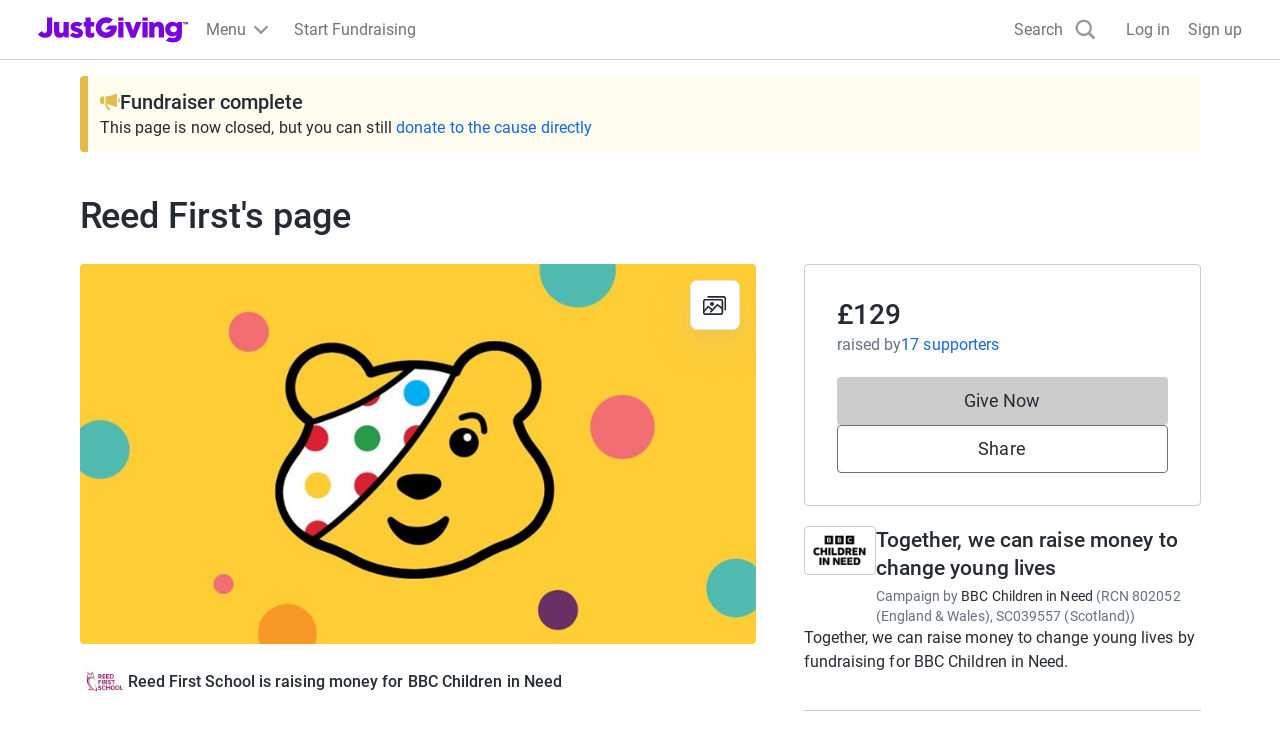

--- FILE ---
content_type: text/css
request_url: https://www.jg-cdn.com/assets/jg-pages-edge/_next/static/css/1-29a2db97a9aa1a4a.css
body_size: 784
content:
:root{--size-spacing-10:96px;--size-spacing-11:120px;--size-spacing-12:160px;--size-spacing-01:4px;--size-spacing-02:8px;--size-spacing-03:12px;--size-spacing-04:16px;--size-spacing-05:24px;--size-spacing-06:32px;--size-spacing-07:48px;--size-spacing-08:64px;--size-spacing-09:72px}.cp-chip-list{list-style:none;padding:0;margin:0;flex-wrap:wrap}.cp-chip,.cp-chip-list{display:flex;gap:var(--size-spacing-02)}.cp-chip{padding:var(--size-spacing-02) 20px;border:1px solid var(--color-neutral-dark);border-radius:100px;background-color:unset;cursor:pointer;align-items:center;min-height:40px;color:var(--color-text-dark)}.cp-chip:hover{background-color:var(--color-neutral-base)}.cp-chip[aria-pressed=true]{border-color:var(--color-interaction-base);color:var(--color-interaction-base);background-color:var(--color-interaction-lighter)}.cp-chip .check-icon{fill:currentColor;width:20px;height:20px}:root{--color-grey-300:#818b99;--color-grey-400:#667180;--color-grey-500:#444d59;--color-grey-600:#252b33;--color-grey-base:#444d59;--color-neutral-300:#fff;--color-neutral-400:#f5f5f5;--color-neutral-500:#e5e5e5;--color-neutral-600:#ccc;--color-neutral-base:#e5e5e5;--color-purple-200:#f8f0ff;--color-purple-300:#edd9ff;--color-purple-400:#b061f2;--color-purple-500:#7a04dd;--color-purple-600:#540099;--color-purple-700:#380066;--color-purple-base:#7a04dd;--color-blue-200:#f0f6ff;--color-blue-300:#e5f0ff;--color-blue-400:#6192f2;--color-blue-500:#1667d9;--color-blue-600:#003499;--color-blue-700:#026;--color-blue-base:#1667d9;--color-red-200:#fff0f1;--color-red-300:#ffd9dc;--color-red-400:#f2616d;--color-red-500:#cc1f2d;--color-red-600:#73000a;--color-red-700:#570007;--color-red-base:#cc1f2d;--color-orange-200:#fff5f0;--color-orange-300:#ffe6d9;--color-orange-400:#ff884c;--color-orange-500:#f25100;--color-orange-600:#bf4000;--color-orange-700:#752700;--color-orange-base:#f25100;--color-green-200:#f3fcf7;--color-green-300:#cef2dd;--color-green-400:#42a66c;--color-green-500:#0d803d;--color-green-600:#00401b;--color-green-700:#00240f;--color-green-base:#0d803d;--color-yellow-200:#fffcf0;--color-yellow-300:#fff2b2;--color-yellow-400:#ffe14c;--color-yellow-500:#e5bb48;--color-yellow-600:#bf9900;--color-yellow-700:#755b0f;--color-yellow-base:#e5bb48;--color-white:#fff;--font-size-10:6rem;--font-size-01:1.4rem;--font-size-02:1.6rem;--font-size-03:1.8rem;--font-size-04:2rem;--font-size-05:2.4rem;--font-size-06:2.8rem;--font-size-07:3.2rem;--font-size-08:4rem;--font-size-09:4.8rem;--font-weight-light:300;--font-weight-regular:400;--font-weight-medium:500;--font-line-height-none:1;--font-line-height-tight:1.2;--font-line-height-normal:1.5}.cp-tooltip{border-radius:4px;border:1px solid var(--color-neutral-dark);box-shadow:2px 4px 12px rgba(0,0,0,.1);padding:var(--size-spacing-05);background-color:var(--color-neutral-lighter)}
/*# sourceMappingURL=1-29a2db97a9aa1a4a.css.map*/

--- FILE ---
content_type: text/javascript
request_url: https://www.jg-cdn.com/assets/jg-pages-edge/_next/static/chunks/1-main-app-5f6271310f72a272.js
body_size: 1083
content:
try{let e="undefined"!=typeof window?window:"undefined"!=typeof global?global:"undefined"!=typeof globalThis?globalThis:"undefined"!=typeof self?self:{},n=(new e.Error).stack;n&&(e._sentryDebugIds=e._sentryDebugIds||{},e._sentryDebugIds[n]="f36ce210-f31f-4d1b-98e0-5d2437a7a16e",e._sentryDebugIdIdentifier="sentry-dbid-f36ce210-f31f-4d1b-98e0-5d2437a7a16e")}catch(e){}{let e="undefined"!=typeof window?window:"undefined"!=typeof global?global:"undefined"!=typeof globalThis?globalThis:"undefined"!=typeof self?self:{};e._sentryModuleMetadata=e._sentryModuleMetadata||{},e._sentryModuleMetadata[new e.Error().stack]=Object.assign({},e._sentryModuleMetadata[new e.Error().stack],{"_sentryBundlerPluginAppKey:jg-pages-edge":!0})}(self.webpackChunk_N_E=self.webpackChunk_N_E||[]).push([[1744],{72431:function(){},9897:function(e,n,t){Promise.resolve().then(t.t.bind(t,14360,23)),Promise.resolve().then(t.t.bind(t,20576,23)),Promise.resolve().then(t.t.bind(t,26720,23)),Promise.resolve().then(t.t.bind(t,69257,23)),Promise.resolve().then(t.t.bind(t,40464,23)),Promise.resolve().then(t.t.bind(t,14857,23))},63088:function(e,n,t){"use strict";var o=t(41253),s=t(21506),a=t(66776),i=t(24495);globalThis._sentryRewritesTunnelPath=void 0,globalThis.SENTRY_RELEASE={id:"65a975f559affe018e32ef3f4a3706188b479c31"},globalThis._sentryBasePath=void 0,globalThis._sentryRewriteFramesAssetPrefixPath="/assets/jg-pages-edge",globalThis._sentryAssetPrefix="https://www.jg-cdn.com/assets/jg-pages-edge",globalThis._sentryExperimentalThirdPartyOriginStackFrames=void 0,o.S1({environment:"prd",dsn:"https://cb229deb403d401b9db5d3a008a60427@o106326.ingest.us.sentry.io/4505228284854272",integrations:[s.G({maskAllText:!1,blockAllMedia:!1}),a.L({filterKeys:["jg-pages-edge"],behaviour:"drop-error-if-exclusively-contains-third-party-frames"}),i.S()],tracesSampleRate:.1,replaysSessionSampleRate:0,replaysOnErrorSampleRate:.5,debug:!1,allowUrls:["jg-cdn.com","justgiving.com"],ignoreErrors:[/CookieConsent/,"Load failed",/twttr/,/Illegal invocation/,/ChunkLoadError/,/Loading CSS chunk/,/heap.push is not a function/,/Blocked a frame with origin/,/Can't find variable: IFrameMessageHandler/,/evaluating 'a.L'/,"bb","NotFoundError: Failed to execute 'removeChild' on 'Node': The node to be removed is not a child of this node.","NotFoundError: Failed to execute 'insertBefore' on 'Node': The node before which the new node is to be inserted is not a child of this node.",/Unexpected token '<'/,"jb",/Can't find variable: gmo/]})}},function(e){var n=function(n){return e(e.s=n)};e.O(0,[991,2971,4777],function(){return n(63088),n(9702),n(9897)}),_N_E=e.O()}]);
//# sourceMappingURL=1-main-app-5f6271310f72a272.js.map

--- FILE ---
content_type: text/javascript
request_url: https://www.jg-cdn.com/assets/jg-pages-edge/_next/static/chunks/1-app/%5Bprefix%5D/%5B...shortName%5D/page-0502253a321cdba6.js
body_size: 1165
content:
try{let e="undefined"!=typeof window?window:"undefined"!=typeof global?global:"undefined"!=typeof globalThis?globalThis:"undefined"!=typeof self?self:{},n=(new e.Error).stack;n&&(e._sentryDebugIds=e._sentryDebugIds||{},e._sentryDebugIds[n]="3830cd84-d5b7-4668-86fb-d444db4eccfb",e._sentryDebugIdIdentifier="sentry-dbid-3830cd84-d5b7-4668-86fb-d444db4eccfb")}catch(e){}{let e="undefined"!=typeof window?window:"undefined"!=typeof global?global:"undefined"!=typeof globalThis?globalThis:"undefined"!=typeof self?self:{};e._sentryModuleMetadata=e._sentryModuleMetadata||{},e._sentryModuleMetadata[new e.Error().stack]=Object.assign({},e._sentryModuleMetadata[new e.Error().stack],{"_sentryBundlerPluginAppKey:jg-pages-edge":!0})}(self.webpackChunk_N_E=self.webpackChunk_N_E||[]).push([[9604],{65468:function(e,n,r){Promise.resolve().then(r.bind(r,64873)),Promise.resolve().then(r.t.bind(r,92267,23)),Promise.resolve().then(r.t.bind(r,77213,23)),Promise.resolve().then(r.t.bind(r,87512,23)),Promise.resolve().then(r.bind(r,12007)),Promise.resolve().then(r.bind(r,4164)),Promise.resolve().then(r.bind(r,97999)),Promise.resolve().then(r.bind(r,73503)),Promise.resolve().then(r.bind(r,17656)),Promise.resolve().then(r.bind(r,66739)),Promise.resolve().then(r.bind(r,19798)),Promise.resolve().then(r.bind(r,91328)),Promise.resolve().then(r.bind(r,92503)),Promise.resolve().then(r.bind(r,71932)),Promise.resolve().then(r.bind(r,92188)),Promise.resolve().then(r.bind(r,70921)),Promise.resolve().then(r.bind(r,93454)),Promise.resolve().then(r.bind(r,99347)),Promise.resolve().then(r.bind(r,1904)),Promise.resolve().then(r.bind(r,4921)),Promise.resolve().then(r.bind(r,19129)),Promise.resolve().then(r.bind(r,24972)),Promise.resolve().then(r.bind(r,50890)),Promise.resolve().then(r.bind(r,49754)),Promise.resolve().then(r.t.bind(r,71218,23)),Promise.resolve().then(r.t.bind(r,43864,23)),Promise.resolve().then(r.t.bind(r,88812,23)),Promise.resolve().then(r.bind(r,27660)),Promise.resolve().then(r.bind(r,10991)),Promise.resolve().then(r.bind(r,33591)),Promise.resolve().then(r.bind(r,30493)),Promise.resolve().then(r.t.bind(r,58890,23)),Promise.resolve().then(r.bind(r,42528)),Promise.resolve().then(r.bind(r,80449)),Promise.resolve().then(r.bind(r,61725)),Promise.resolve().then(r.bind(r,10550)),Promise.resolve().then(r.bind(r,73627)),Promise.resolve().then(r.bind(r,20283)),Promise.resolve().then(r.bind(r,85418)),Promise.resolve().then(r.bind(r,82174)),Promise.resolve().then(r.bind(r,62255)),Promise.resolve().then(r.t.bind(r,30849,23)),Promise.resolve().then(r.t.bind(r,82062,23)),Promise.resolve().then(r.t.bind(r,36784,23)),Promise.resolve().then(r.t.bind(r,76714,23)),Promise.resolve().then(r.t.bind(r,7419,23)),Promise.resolve().then(r.t.bind(r,30304,23)),Promise.resolve().then(r.t.bind(r,84936,23)),Promise.resolve().then(r.t.bind(r,41104,23)),Promise.resolve().then(r.t.bind(r,44259,23)),Promise.resolve().then(r.t.bind(r,16481,23)),Promise.resolve().then(r.t.bind(r,10498,23)),Promise.resolve().then(r.t.bind(r,62602,23)),Promise.resolve().then(r.bind(r,28457)),Promise.resolve().then(r.t.bind(r,84887,23)),Promise.resolve().then(r.t.bind(r,53578,23)),Promise.resolve().then(r.t.bind(r,78515,23)),Promise.resolve().then(r.t.bind(r,74338,23)),Promise.resolve().then(r.t.bind(r,25748,23)),Promise.resolve().then(r.t.bind(r,35585,23)),Promise.resolve().then(r.bind(r,52380)),Promise.resolve().then(r.bind(r,96251)),Promise.resolve().then(r.bind(r,69690)),Promise.resolve().then(r.bind(r,55228)),Promise.resolve().then(r.bind(r,49316)),Promise.resolve().then(r.bind(r,94114)),Promise.resolve().then(r.bind(r,26271)),Promise.resolve().then(r.bind(r,34555)),Promise.resolve().then(r.t.bind(r,66217,23)),Promise.resolve().then(r.bind(r,47855)),Promise.resolve().then(r.bind(r,74936)),Promise.resolve().then(r.bind(r,15451)),Promise.resolve().then(r.bind(r,93354)),Promise.resolve().then(r.bind(r,43418)),Promise.resolve().then(r.bind(r,73586)),Promise.resolve().then(r.t.bind(r,32495,23)),Promise.resolve().then(r.t.bind(r,54880,23)),Promise.resolve().then(r.bind(r,82305)),Promise.resolve().then(r.bind(r,61313)),Promise.resolve().then(r.bind(r,3170)),Promise.resolve().then(r.bind(r,98021)),Promise.resolve().then(r.t.bind(r,75974,23)),Promise.resolve().then(r.t.bind(r,84881,23)),Promise.resolve().then(r.t.bind(r,78736,23)),Promise.resolve().then(r.bind(r,68750)),Promise.resolve().then(r.bind(r,59086)),Promise.resolve().then(r.t.bind(r,92009,23)),Promise.resolve().then(r.t.bind(r,50851,23)),Promise.resolve().then(r.bind(r,90797)),Promise.resolve().then(r.bind(r,34507)),Promise.resolve().then(r.bind(r,54425)),Promise.resolve().then(r.bind(r,6310)),Promise.resolve().then(r.bind(r,22109)),Promise.resolve().then(r.bind(r,99024))},99347:function(e,n,r){"use strict";r.d(n,{DebugPanel:function(){return d}});var o=r(57437),s=r(2265),i=r(5288),t=r.n(i);let d=e=>{let{}=e,[n,r]=(0,s.useState)(!1),[i,d]=(0,s.useState)(!1);if(n)throw Error("Test Render Error");return(0,s.useEffect)(()=>{if(i)throw Error("Test Effect Error")},[i]),(0,o.jsxs)("div",{className:t().panel,"data-sentry-component":"DebugPanel","data-sentry-source-file":"DebugPanel.tsx",children:[(0,o.jsx)("button",{onClick:()=>r(!0),children:"Render Error"}),(0,o.jsx)("button",{onClick:()=>{throw Error("Test Event Handler Error")},children:"Event Handler Error"}),(0,o.jsx)("button",{onClick:()=>d(!0),children:"Effect Error"})]})}},5288:function(e){e.exports={panel:"DebugPanel_panel__aW0Pw"}}},function(e){e.O(0,[1406,5794,177,4810,8226,7682,2149,3203,5272,5109,9147,8218,7385,7210,1617,4550,900,2201,9451,991,2971,4777,1744],function(){return e(e.s=65468)}),_N_E=e.O()}]);
//# sourceMappingURL=page-0502253a321cdba6.js.map